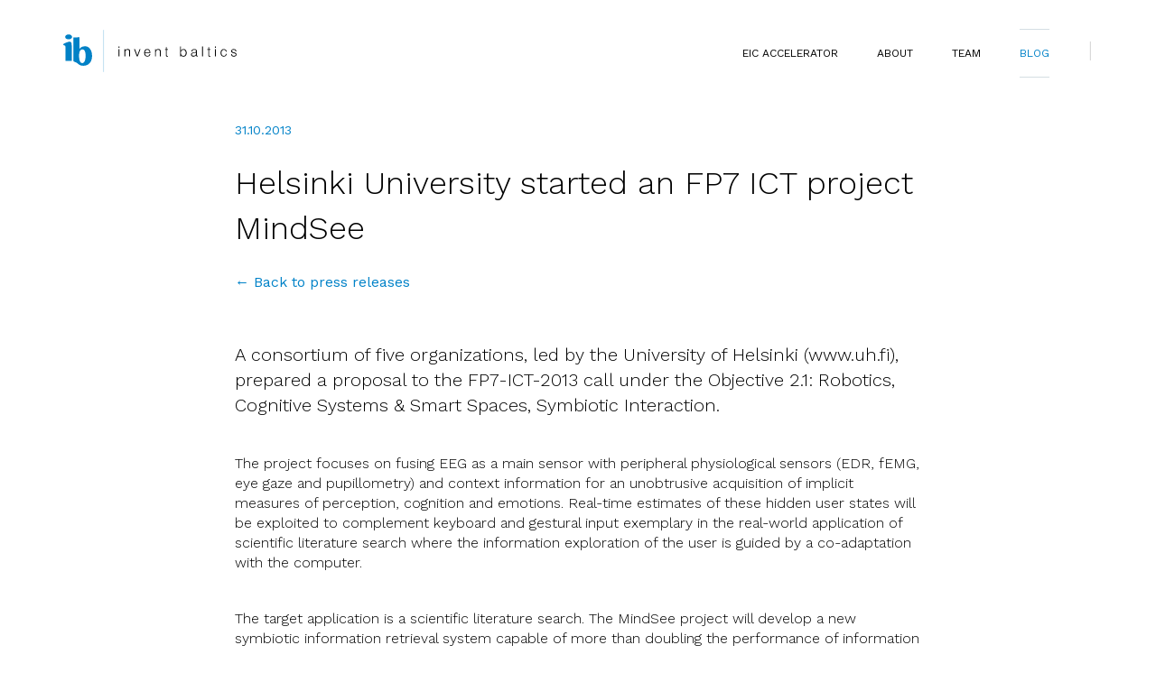

--- FILE ---
content_type: text/html; charset=utf-8
request_url: http://www.invent.ee/press/helsinki-university-started-an-fp7-ict-project-mindsee
body_size: 4159
content:
<!DOCTYPE html>


<html class="public" lang="en">
<head prefix="og: http://ogp.me/ns#">
  
  

<!-- Add languages and translations in alphabetical order -->


    

     
    

    
    

    

    
    

    

    



  
<!--[if IE]><meta http-equiv="X-UA-Compatible" content="IE=edge"><![endif]-->


<meta http-equiv="Content-Type" content="text/html; charset=utf-8">
<meta name="viewport" content="width=device-width, initial-scale=1, maximum-scale=1, user-scalable=no">
<meta name="format-detection" content="telephone=no">







<!--[if lt IE 9]><link href="/stylesheets/ie8.css" media="screen" rel="stylesheet" type="text/css" /><![endif]-->
<link href="/stylesheets/main.css" media="screen" rel="stylesheet" type="text/css" />

<link rel="stylesheet" href="//static.voog.com/libs/edicy-search/latest/edicy-search.css">
<!-- Latest compiled and minified CSS -->

<!-- jQuery library -->
<script src="https://ajax.googleapis.com/ajax/libs/jquery/3.2.1/jquery.min.js"></script>

<!-- Latest compiled JavaScript -->
<script src="https://maxcdn.bootstrapcdn.com/bootstrap/3.3.7/js/bootstrap.min.js"></script>


<link href="https://fonts.googleapis.com/css?family=Work+Sans:300,400,700" rel="stylesheet">




<script src="/javascripts/modernizr-custom.min.js"></script>



<title>Helsinki University started an FP7 ICT project MindSee — Invent Baltics</title>




<meta property="og:type" content="article">
<meta property="og:url" content="http://www.invent.ee/press/helsinki-university-started-an-fp7-ict-project-mindsee">
<meta property="og:title" content="Helsinki University started an FP7 ICT project MindSee — Invent Baltics">
<meta property="og:site_name" content="Invent Baltics">












<link href="/press.rss" rel="alternate" title="RSS Feed" type="application/rss+xml" />



  <style>
  
  
  

    
  

  
  body > .background-color {
    background-color: ;
  }

  
  .container .background-color {
    background-color: rgb(255,255,255);
  }
</style>

</head>

<body class="post-page js-bg-picker-area">
  

  <div class="background-image js-background-image"></div>
  <div class="background-color js-background-color"></div>

  <div class="wrapper js-bg-picker-area">
    <div class="js-background-type light-background">
      <div class="background-color js-background-color">
        

        



<header class="main-header">
  <div class="container">
    <div class="main-nav">
        <div class="container">
          <div class="main-nav__logo"><a href="http://www.invent.ee/"><img src="/assets/logo.svg"></a></div>
          <div class="main-nav__burger"><a href="#" class="js-burger"><span class="main-nav__burger-lines"></span></a><span class="main-nav__burger-text">MENU</span></div>
          <div class="main-menu">
            <ul class="menu">
  

  
    <li class="menu-item">
      <a class="menu-link" href="/eic-accelerator">EIC Accelerator</a>
    </li>

    
  
    <li class="menu-item">
      <a class="menu-link" href="/about">ABOUT</a>
    </li>

    
  
    <li class="menu-item">
      <a class="menu-link" href="/team">TEAM</a>
    </li>

    
  
    <li class="menu-item">
      <a class="menu-link active" href="/press">BLOG</a>
    </li>

    
  

  <li><a href="#" class="menu-divider">|</a></li>
  
    
    
  

  
</ul>

          </div>
        </div>
    </div>
    <div class="main-menu-mobile">
      <ul class="menu">
  

  
    <li class="menu-item">
      <a class="menu-link" href="/eic-accelerator">EIC Accelerator</a>
    </li>

    
  
    <li class="menu-item">
      <a class="menu-link" href="/about">ABOUT</a>
    </li>

    
  
    <li class="menu-item">
      <a class="menu-link" href="/team">TEAM</a>
    </li>

    
  
    <li class="menu-item">
      <a class="menu-link active" href="/press">BLOG</a>
    </li>

    
  

  <li><a href="#" class="menu-divider">|</a></li>
  
    
    
  

  
</ul>

    </div>
  </div>
</header>

        <main role="main" data-search-indexing-allowed="true">
          <div class="article">
              <div class="container">
                  <div class="row">
                      <div class="col-sm-offset-4 col-sm-16">
                          <div class="content">
                              <div class="date">31.10.2013</div>
                              <h1>Helsinki University started an FP7 ICT project MindSee</h1>
                              <a href="/press" class="back-link">← Back to press releases</a>
                              
                              <h3>A consortium of five organizations, led by the University of Helsinki (www.uh.fi), prepared a proposal to the FP7-ICT-2013 call under the Objective 2.1: Robotics, Cognitive Systems &amp; Smart Spaces, Symbiotic Interaction. <br></h3>
                              <p>The project focuses on fusing EEG as a main sensor with peripheral physiological sensors (EDR, fEMG, eye gaze and pupillometry) and context information for an unobtrusive acquisition of implicit measures of perception, cognition and emotions. Real-time estimates of these hidden user states will be exploited to complement keyboard and gestural input exemplary in the real-world application of scientific literature search where the information exploration of the user is guided by a co-adaptation with the computer.</p>
<p>The target application is a scientific literature search. The MindSee project will develop a new symbiotic information retrieval system capable of more than doubling the performance of information seeking in realistic tasks, compared to mainstream tools. MindSee symbiotic interaction will deliver solutions to increase productivity and creative potential. Several MindSee results are exploitable and applicable to other information seeking contexts beyond scientific literature search!</p>
<p><b>The consortium:</b>&nbsp;University of Helsinki (Prof. Giulio Jacucci, FI), Technische Universität Berlin (DE), Aalto University (FI), i2media research limited (UK), University of Padova (IT).<br><b>EC contribution:</b>&nbsp;2,99 mln EUR<br><b>Duration:</b>&nbsp;01.10.2013-30.09.2016</p>


<p>Invent Baltics OÜ consulted the consortium in preparation of the proposal, during the negotiations and is still offering administrative consultancy services to the whole MindSee consortium.</p>
<br>
                              
                              <a href="/press" class="back-link back-link--bottom">← Back to press releases</a>
                          </div>
                      </div>
                  </div>
              </div>
          </div>

          <div class="more-news more-news--single-article">
              <div class="container">
                  <div class="more-news__inner">
                      <div class="more-news__cols">
                          <h2>More news</h2>
                          <div class="row row--gutter articles-slider">
                            
                              <div class="col-sm-6 articles-slider__col">
                                <div class="more-news__item more-news__item--no-m">
                                  
                                    <img src="http://www.invent.ee/photos/Woodio_product_768_515_block.jpg" class="img-stretch">
                                  
                                  <div class="date">04.10.2021</div>
                                  <h3><a href="/press/woodio-a-sustainable-choice-for-your-bathroom">Woodio - a sustainable choice for your bathroom</a></h3>
                                </div>
                              </div>
                            
                              <div class="col-sm-6 articles-slider__col">
                                <div class="more-news__item more-news__item--no-m">
                                  
                                    <img src="http://www.invent.ee/photos/Aiforia-image_resized_block.png" class="img-stretch">
                                  
                                  <div class="date">12.01.2021</div>
                                  <h3><a href="/press/diagnosing-cancer-with-a-dose-of-ai">Diagnosing cancer with a dose of AI</a></h3>
                                </div>
                              </div>
                            
                              <div class="col-sm-6 articles-slider__col">
                                <div class="more-news__item more-news__item--no-m">
                                  
                                    <img src="http://www.invent.ee/photos/Surgeons_pic_resized_block.jpg" class="img-stretch">
                                  
                                  <div class="date">01.12.2020</div>
                                  <h3><a href="/press/giving-surgeons-the-freedom-to-operate">Giving surgeons the freedom to operate!</a></h3>
                                </div>
                              </div>
                            
                              <div class="col-sm-6 articles-slider__col">
                                <div class="more-news__item more-news__item--no-m">
                                  
                                    <img src="http://www.invent.ee/photos/uudis%20Horizon%20europe%20768%20(2)_block.jpg" class="img-stretch">
                                  
                                  <div class="date">24.11.2020</div>
                                  <h3><a href="/press/sme-instrument-support-for-deep-tech-companies-will-continue-as-the-eic-accelerator-in-the-new-horiz">EIC Accelerator will support deep tech companies in the Horizon Europe</a></h3>
                                </div>
                              </div>
                            
                          </div>
                      </div>
                  </div>
              </div>
          </div>
        </main>

        <footer id="footer" class="footer">
  <div class="footer__bg">
      <span class="icon-back-lines"></span>
  </div>
  <div class="container">
      <div class="footer__news">
          <div class="row">
              <div class="col-sm-12">
                 
                    <div class="footer__latest-article">
                        <p class="footer__latest-article-date">04.10.2021</p>
                        <a href="/press/woodio-a-sustainable-choice-for-your-bathroom"><h3 class="footer__latest-article-title">Woodio - a sustainable choice for your bathroom</h3></a>
                    </div>
                  
              </div>
              <div class="col-sm-12">
                  <div class="footer__all-press">
                      <a href="/press">See all press releases <span class="icon-footer-arrow"></span></a>
                  </div>
              </div>
          </div>
      </div>
      <div class="footer__location-info">
          <div class="row">
              <div class="col-sm-24">
                  <div class="footer__ib-logo">
                    <span class="icon-footer-logo"></span>
                  </div>
                  <div class="footer__address">
                    
            
                      <p>Invent Baltics OÜ<br>
                      Teaduspargi 6/1<br>
                      12618 Tallinn<br>
                      Estonia</p>
                    
          
                  </div>
              </div>
          </div>
      </div>
      <div class="footer__contact-info"> 
          <div class="row">
              <div class="col-sm-10">
                  <div class="footer__address">
                    

<p>E-mail: <a href="mailto:info@invent.ee" target="_self">info@invent.ee</a><br><br></p>


                  </div>
                  <div class="footer__linked-in">
                    <a href="https://www.linkedin.com/company/1193242/" target="_blank"><span class="icon-linkedin"></span> 

Follow us on LinkedIn ›

</a>
                  </div>
              </div>
              <div class="col-sm-14">
                  <div class="footer__logos">
                      <div class="row"> 
                          <div class="footer__logos-wrap">
                            <a href="https://enterprise-europe.ee/" target="_blank"><img src="/images/EEN ET logo sloganiga.jpg" class="footer__logos-item"></a>
                            <a href="http://een.ec.europa.eu/" target="_blank"><img src="/images/EEN_EU.jpg" class="footer__logos-item"></a>
                            <a href="https://www.eas.ee/" target="_blank"><img src="/images/footer-partnerlogo2.png" class="footer__logos-item"></a>
                            <a href="https://ec.europa.eu/info/research-and-innovation/funding/funding-opportunities/funding-programmes-and-open-calls/horizon-europe_en" target="_blank"><img src="/images/footer-partnerlogo3.png" class="footer__logos-item"></a>
                          </div>
                      </div>
                  </div>
              </div>
          </div>
      </div>
  </div>
</footer> 

      </div>
    </div>
  </div>

  
<script src="/javascripts/application.js"></script>
<script src="/javascripts/app.js"></script>
<script src="//static.voog.com/libs/picturefill/1.9.2/picturefill.min.js"></script>





<script type="text/javascript">
var _ews = _ews || {"_account":"A-416894-1","_tzo":"7200"};

(function() {
  var s = document.createElement('script'); s.type = 'text/javascript'; s.async = true;
  s.src = 'https://s.voog.com/_tr-v1.js';
  (
    document.getElementsByTagName('head')[0] ||
    document.getElementsByTagName('body')[0]
  ).appendChild(s);
})();
</script>


  

  <script>site.initPostPage();</script>
</body>
</html>


--- FILE ---
content_type: image/svg+xml
request_url: http://www.invent.ee/assets/logo.svg
body_size: 1604
content:
<svg xmlns="http://www.w3.org/2000/svg" viewBox="0 0 377.4 91.7"><path d="M18.5 67.3H4.9V40.7c0-3.1-.2-5.1-.5-5.9-.2-.4-.9-.8-2.3-1.2-1.4-.4-2.1-1-2.1-1.8 0-1.1 2.1-2.5 6.4-4.2 4.2-1.6 7.1-2.3 8.5-2 1.2.3 2.1 1 2.6 2.1.2.3.4 1.2.7 2.7.2.9.3 4 .4 9.4v27.5zm.8-52.1c0 1.5-.7 2.7-2.2 3.8-1.5 1-3.3 1.5-5.3 1.5-2.1 0-3.9-.5-5.4-1.5-1.5-1-2.2-2.3-2.2-3.8s.7-2.7 2.2-3.8c1.5-1.1 3.3-1.6 5.4-1.6 2.1 0 3.8.5 5.3 1.6s2.2 2.3 2.2 3.8zm43.5 41.3c0 6.6-1.7 11.9-5.2 15.8-3.5 3.9-8 5.8-13.5 5.8-3.6 0-6.7-.7-9.1-2.2-1.5-1.1-3-2.3-4.5-3.5-1.1-.9-3-1.8-5.9-2.9-1.8-.7-2.7-1.6-2.7-2.9v-50l13.6-.7V41c2.7-3.6 6.8-5.4 12.5-5.4 3.7 0 7 1.7 9.8 5 3.3 4 5 9.3 5 15.9zm-14.1.1c0-9.4-2.3-14.1-7-14.1-4.8 0-7.2 4.7-7.2 14 0 4.5.5 8.1 1.5 10.9 1.2 3.3 3 4.9 5.4 4.9 2.4 0 4.2-1.6 5.5-4.9 1.2-2.8 1.8-6.4 1.8-10.8z" fill="#0081c6"/><path d="M120.4 38.7V36h1.8v2.8h-1.8zm0 19.1V42h1.8v15.7h-1.8zm12.8 0V42h1.8v2.5c.6-1 1.3-1.7 2.2-2.2.9-.5 1.9-.7 3-.7s2 .2 2.9.6c.8.4 1.4.9 1.9 1.6.2.4.4.8.5 1.3.1.5.1 1.4.1 2.6v10.1h-1.9V48c0-1.8-.3-3.1-.9-3.7-.6-.7-1.6-1-3-1-1.5 0-2.6.5-3.5 1.4-.9.9-1.3 2.2-1.3 3.8v9.3h-1.8zm27 0L154.3 42h2l5 13.5 4.9-13.5h1.9l-5.9 15.7h-2zm17.8-7.6c0 2 .5 3.6 1.4 4.7.9 1.1 2.2 1.7 3.7 1.7 1.2 0 2.3-.3 3.1-1 .8-.7 1.3-1.6 1.5-2.8h1.8c-.2 1.6-.9 2.9-2.1 3.9-1.2 1-2.7 1.4-4.5 1.4-2.1 0-3.8-.7-5-2.2-1.2-1.4-1.8-3.5-1.8-6 0-2.6.6-4.7 1.8-6.1 1.2-1.5 2.9-2.2 5.1-2.2 2.1 0 3.8.7 4.9 2.1 1.2 1.4 1.8 3.4 1.8 5.9v.6H178zm0-1.4h9.9c-.1-1.7-.6-3.1-1.4-4.1-.9-1-2-1.5-3.4-1.5s-2.6.5-3.5 1.5c-1 1-1.5 2.4-1.6 4.1zm21.9 9V42h1.7v2.5c.6-1 1.3-1.7 2.2-2.2.9-.5 1.9-.7 3-.7s2 .2 2.9.6c.8.4 1.4.9 1.9 1.6.2.4.4.8.5 1.3.1.5.1 1.4.1 2.6v10.1h-1.9V48c0-1.8-.3-3.1-.9-3.7-.6-.7-1.6-1-3-1-1.5 0-2.6.5-3.5 1.4-.9.9-1.3 2.2-1.3 3.8v9.3h-1.7zm25.4-20.3V42h2.9v1.5h-2.9V55c0 .7.1 1.1.3 1.4.2.2.5.3.9.3.2 0 .4 0 .6-.1.2 0 .6-.1 1.1-.2v1.5l-1.2.3c-.4.1-.7.1-1 .1-.9 0-1.5-.2-1.9-.7-.4-.5-.6-1.3-.6-2.5V43.5h-2.1V42h2.1v-4.5h1.8zm29.1 20.3V36h1.8v8.9c.6-1.1 1.3-1.9 2.3-2.4.9-.5 2-.8 3.3-.8 2.2 0 3.9.7 5.1 2.2 1.2 1.5 1.9 3.5 1.9 6.1 0 2.6-.6 4.6-1.9 6.1-1.3 1.5-3 2.2-5.2 2.2-1.2 0-2.3-.3-3.2-.8-.9-.5-1.7-1.3-2.2-2.4v2.7h-1.9zm1.7-7.9c0 2.1.5 3.7 1.4 4.9.9 1.2 2.2 1.8 3.9 1.8 1.7 0 3-.6 3.9-1.7.9-1.1 1.4-2.8 1.4-4.9 0-2.1-.5-3.8-1.4-4.9-.9-1.2-2.2-1.7-3.9-1.7-1.7 0-3 .6-3.9 1.7-.9 1-1.4 2.7-1.4 4.8zm33 5.6c-.8.9-1.7 1.6-2.7 2-1 .4-2 .7-3.1.7-1.6 0-2.9-.4-3.8-1.2-.9-.8-1.4-1.9-1.4-3.3 0-.9.2-1.7.6-2.4.4-.7 1.1-1.2 1.9-1.6.9-.4 2.5-.7 4.7-.9.4 0 .7-.1 1-.1.1 0 .3-.1.5-.1 1.5-.3 2.3-.9 2.3-1.9 0-1.2-.3-2.1-.9-2.6-.6-.5-1.6-.8-3-.8s-2.5.3-3.2.9c-.8.6-1.2 1.5-1.2 2.6H279c0-1.6.6-2.8 1.7-3.7 1.1-.9 2.6-1.4 4.5-1.4s3.3.4 4.3 1.2c1 .8 1.5 2 1.5 3.5V55c0 .7.1 1.1.2 1.2.2.2.5.2.9.2h.7v1.4c-.2 0-.5.1-.7.1h-.6c-.7 0-1.3-.2-1.7-.5-.4-.4-.6-.9-.6-1.6v-.3zm-.1-6c-.5.2-1.1.3-1.9.4-.8.1-2 .2-3.7.3-1.2.3-2.1.7-2.6 1.3-.6.6-.9 1.2-.9 2 0 .9.3 1.6 1 2.1.6.5 1.5.8 2.6.8 1.7 0 3-.4 4-1.3s1.5-2 1.5-3.5v-2.1zm13.2 8.3V36h1.8v21.8h-1.8zm15.4-20.3V42h2.9v1.5h-2.9V55c0 .7.1 1.1.3 1.4.2.2.5.3.9.3.2 0 .4 0 .6-.1.2 0 .6-.1 1.1-.2v1.5l-1.2.3c-.4.1-.7.1-1 .1-.9 0-1.5-.2-1.9-.7-.4-.5-.6-1.3-.6-2.5V43.5h-2.1V42h2.1v-4.5h1.8zm12.7 1.2V36h1.8v2.8h-1.8zm0 19.1V42h1.8v15.7h-1.8zm23.7-5.5h1.8c-.2 1.8-.8 3.2-2 4.3-1.2 1-2.7 1.6-4.5 1.6-2.1 0-3.8-.7-5-2.2-1.2-1.5-1.8-3.4-1.8-6s.6-4.7 1.9-6.1c1.2-1.5 3-2.2 5.1-2.2 1.8 0 3.2.5 4.4 1.5 1.1 1 1.8 2.3 1.8 3.9h-1.8c-.1-1.1-.6-2.1-1.4-2.8-.8-.7-1.8-1-3-1-1.6 0-2.8.6-3.7 1.8-.9 1.2-1.4 2.8-1.4 4.8 0 2.1.5 3.7 1.4 4.9.9 1.2 2.2 1.8 3.8 1.8 1.2 0 2.2-.4 3.1-1.1.6-.8 1.2-1.8 1.3-3.2zm11.3.6h1.8c0 1.1.5 2 1.2 2.6.8.7 1.8 1 3 1 1.3 0 2.4-.3 3.1-.8.8-.5 1.1-1.2 1.1-2.1 0-1.3-1.4-2.2-4.2-2.9h-.1c-2.2-.5-3.8-1.1-4.5-1.8-.8-.7-1.1-1.6-1.1-2.7 0-1.4.5-2.4 1.5-3.3 1-.8 2.3-1.3 3.9-1.3 1.8 0 3.2.4 4.2 1.3s1.6 2.1 1.7 3.7h-1.8c-.1-1.1-.5-1.9-1.2-2.5-.7-.6-1.7-.9-2.9-.9-1.1 0-1.9.2-2.6.7-.6.5-1 1.1-1 1.9 0 1.4 1.4 2.4 4.3 3.1.4.1.7.2.8.2 1.8.4 3 1 3.7 1.7.7.7 1 1.6 1 2.8 0 1.3-.5 2.4-1.6 3.3-1.1.8-2.5 1.3-4.3 1.3-1.8 0-3.3-.5-4.4-1.5-1-.9-1.5-2.2-1.6-3.8z"/><path fill="none" stroke="#0081c6" stroke-width=".5" stroke-miterlimit="10" d="M87.7 0v91.7"/></svg>